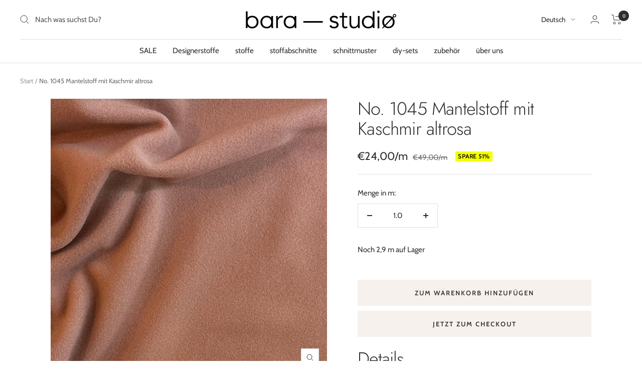

--- FILE ---
content_type: text/javascript
request_url: https://cdn.shopify.com/extensions/019bdb3f-8484-74fb-bc71-ffd1bcc5a114/bundleroot-356/assets/chunk.17d0579d.js
body_size: -308
content:
import{u as t}from"./chunk.beac9199.js";import{c}from"./chunk.28b75b87.js";function p(){return t("svg",{viewBox:"0 0 20 20",xmlns:"http://www.w3.org/2000/svg",children:t("path",{d:"M7.229 1.173a9.25 9.25 0 1011.655 11.412 1.25 1.25 0 10-2.4-.698 6.75 6.75 0 11-8.506-8.329 1.25 1.25 0 10-.75-2.385z",fill:"currentColor"})})}const h="Button",B="Button__FullWidth",m="Button--loading",b="Button__Text",f="Button--disabled",g="Button__Spinner",x="Button--spin",n={Button:h,FullWidth:B,loading:m,Text:b,disabled:f,Spinner:g,spin:x};function _({disabled:i,loading:l,children:o,fullWidth:a,onClick:d,style:e}){const r=c(a&&n.FullWidth,n.Button,(i||l)&&n.disabled,l&&n.loading),s=l&&t("span",{className:n.Spinner,children:t(p,{})}),u=o&&t("span",{className:n.Text,children:o});return t("button",{"aria-busy":l,disabled:i||l,className:r,style:e,onClick:d,children:[s,u]})}export{_ as B};


--- FILE ---
content_type: text/javascript
request_url: https://www.bara-studio.com/cdn/shop/t/18/assets/custom.js?v=167639537848865775061769171675
body_size: -663
content:
//# sourceMappingURL=/cdn/shop/t/18/assets/custom.js.map?v=167639537848865775061769171675


--- FILE ---
content_type: text/javascript; charset=utf-8
request_url: https://www.bara-studio.com/products/neu-nr-89.js
body_size: 1141
content:
{"id":8330763731211,"title":"No. 1045 Mantelstoff mit Kaschmir altrosa","handle":"neu-nr-89","description":"\u003ch3\u003eDetails\u003c\/h3\u003e\n\u003ctable width=\"133\" height=\"89\" style=\"width: 97.7157%; height: 186px;\" data-mce-fragment=\"1\"\u003e\n\u003ctbody data-mce-fragment=\"1\"\u003e\n\u003ctr style=\"height: 19px;\" data-mce-fragment=\"1\"\u003e\n\u003ctd style=\"width: 28.7637%; height: 10px;\" data-mce-fragment=\"1\"\u003eGeeignet für\u003c\/td\u003e\n\u003ctd style=\"width: 54.2943%; height: 10px;\" data-mce-fragment=\"1\"\u003e\n\u003cp data-mce-fragment=\"1\"\u003e\u003cspan style=\"font-size: 0.875rem;\" data-mce-fragment=\"1\"\u003e\u003cspan data-mce-fragment=\"1\"\u003eJacken und Mäntel\u003c\/span\u003e\u003c\/span\u003e\u003c\/p\u003e\n\u003c\/td\u003e\n\u003c\/tr\u003e\n\u003ctr style=\"height: 19px;\" data-mce-fragment=\"1\"\u003e\n\u003ctd style=\"width: 28.7637%; height: 19px;\" data-mce-fragment=\"1\"\u003eZusammensetzung\u003c\/td\u003e\n\u003ctd style=\"width: 54.2943%; height: 19px;\" data-mce-fragment=\"1\"\u003e\n\u003cspan data-mce-fragment=\"1\"\u003e\u003c\/span\u003e\u003cspan data-mce-fragment=\"1\"\u003e80 % Schurwolle, 10 % Kaschmir, 10 % Polyester\u003c\/span\u003e\u003cspan style=\"font-size: 0.875rem;\" data-mce-fragment=\"1\"\u003e           \u003c\/span\u003e\u003cbr data-mce-fragment=\"1\"\u003e\n\u003c\/td\u003e\n\u003c\/tr\u003e\n\u003ctr style=\"height: 19px;\" data-mce-fragment=\"1\"\u003e\n\u003ctd style=\"width: 28.7637%; height: 19px;\" data-mce-fragment=\"1\"\u003eFarbe\u003c\/td\u003e\n\u003ctd style=\"width: 54.2943%; height: 19px;\" data-mce-fragment=\"1\"\u003ealtrosa\u003c\/td\u003e\n\u003c\/tr\u003e\n\u003ctr style=\"height: 22px;\" data-mce-fragment=\"1\"\u003e\n\u003ctd style=\"width: 28.7637%; height: 22px;\" data-mce-fragment=\"1\"\u003eGewicht (g\/m2)\u003c\/td\u003e\n\u003ctd style=\"width: 54.2943%; height: 22px;\" data-mce-fragment=\"1\"\u003e\/\u003c\/td\u003e\n\u003c\/tr\u003e\n\u003ctr style=\"height: 19px;\" data-mce-fragment=\"1\"\u003e\n\u003ctd style=\"width: 28.7637%; height: 19px;\" data-mce-fragment=\"1\"\u003eBreite (cm)\u003c\/td\u003e\n\u003ctd style=\"width: 54.2943%; height: 19px;\" data-mce-fragment=\"1\"\u003e140\u003c\/td\u003e\n\u003c\/tr\u003e\n\u003ctr style=\"height: 19px;\" data-mce-fragment=\"1\"\u003e\n\u003ctd style=\"width: 28.7637%; height: 11px;\" data-mce-fragment=\"1\"\u003eHerstellungsart\u003c\/td\u003e\n\u003ctd style=\"width: 54.2943%; height: 11px;\" data-mce-fragment=\"1\"\u003eWebware\u003c\/td\u003e\n\u003c\/tr\u003e\n\u003ctr style=\"height: 19px;\" data-mce-fragment=\"1\"\u003e\n\u003ctd style=\"width: 28.7637%; height: 19px;\" data-mce-fragment=\"1\"\u003eStoffart\u003c\/td\u003e\n\u003ctd style=\"width: 54.2943%; height: 19px;\" data-mce-fragment=\"1\"\u003eMantelstoff\u003c\/td\u003e\n\u003c\/tr\u003e\n\u003ctr style=\"height: 19px;\" data-mce-fragment=\"1\"\u003e\n\u003ctd style=\"width: 28.7637%; height: 19px;\" data-mce-fragment=\"1\"\u003eMuster \u003c\/td\u003e\n\u003ctd style=\"width: 54.2943%; height: 19px;\" data-mce-fragment=\"1\"\u003eUni\u003c\/td\u003e\n\u003c\/tr\u003e\n\u003ctr style=\"height: 19px;\" data-mce-fragment=\"1\"\u003e\n\u003ctd style=\"width: 28.7637%; height: 19px;\" data-mce-fragment=\"1\"\u003eRapportlänge\u003c\/td\u003e\n\u003ctd style=\"width: 54.2943%; height: 19px;\" data-mce-fragment=\"1\"\u003e \/ \u003c\/td\u003e\n\u003c\/tr\u003e\n\u003ctr style=\"height: 19px;\" data-mce-fragment=\"1\"\u003e\n\u003ctd style=\"width: 28.7637%; height: 19px;\" data-mce-fragment=\"1\"\u003eBlickdicht\u003c\/td\u003e\n\u003ctd style=\"width: 54.2943%; height: 19px;\" data-mce-fragment=\"1\"\u003eja\u003c\/td\u003e\n\u003c\/tr\u003e\n\u003ctr style=\"height: 19px;\" data-mce-fragment=\"1\"\u003e\n\u003ctd style=\"width: 28.7637%; height: 10px;\" data-mce-fragment=\"1\"\u003ePflegehinweis\u003c\/td\u003e\n\u003ctd style=\"width: 54.2943%; height: 10px;\" data-mce-fragment=\"1\"\u003e\n\u003cdiv style=\"text-align: left;\" data-mce-fragment=\"1\"\u003e\u003cimg height=\"41\" width=\"41\" style=\"margin-bottom: 16px; float: left;\" alt=\"\" src=\"https:\/\/cdn.shopify.com\/s\/files\/1\/0300\/8377\/6645\/files\/gin_sym_was_hand_480x480.jpg?v=1632494677\" data-mce-fragment=\"1\"\u003e\u003c\/div\u003e\n\u003cdiv style=\"text-align: left;\" data-mce-fragment=\"1\"\u003e\u003cimg height=\"40\" width=\"40\" style=\"margin-bottom: 16px; float: left;\" alt=\"nicht bleichen\" src=\"https:\/\/cdn.shopify.com\/s\/files\/1\/0300\/8377\/6645\/files\/gin_sym_ble_not_50x50.jpg?v=1590495480\" data-mce-fragment=\"1\"\u003e\u003c\/div\u003e\n\u003cdiv style=\"text-align: left;\" data-mce-fragment=\"1\"\u003e\u003cimg height=\"40\" width=\"40\" style=\"margin-bottom: 16px; float: left;\" alt=\"\" src=\"https:\/\/cdn.shopify.com\/s\/files\/1\/0300\/8377\/6645\/files\/gin_sym_iro_max_110_50x50.jpg?v=1590495372\" data-mce-fragment=\"1\"\u003e\u003c\/div\u003e\n\u003cdiv style=\"text-align: left;\" data-mce-fragment=\"1\"\u003e\u003cimg height=\"40\" width=\"40\" style=\"margin-bottom: 16px; float: left;\" alt=\"\" src=\"https:\/\/cdn.shopify.com\/s\/files\/1\/0300\/8377\/6645\/files\/gin_sym_dry_not_50x50.jpg?v=1590495350\" data-mce-fragment=\"1\"\u003e\u003c\/div\u003e\n\u003cdiv style=\"text-align: left;\" data-mce-fragment=\"1\"\u003e\u003cimg height=\"40\" width=\"40\" style=\"margin-bottom: 16px; float: left;\" alt=\"\" src=\"https:\/\/cdn.shopify.com\/s\/files\/1\/0300\/8377\/6645\/files\/gin_sym_pro_dry_p_normal_bc3797da-ee6b-4f8c-8cd2-be6c1c894439_480x480.jpg?v=1632494708\" data-mce-fragment=\"1\"\u003e\u003c\/div\u003e\n\u003c\/td\u003e\n\u003c\/tr\u003e\n\u003c\/tbody\u003e\n\u003c\/table\u003e\n\u003cp data-mce-fragment=\"1\"\u003e \u003c\/p\u003e","published_at":"2023-10-20T18:00:12+02:00","created_at":"2023-09-26T12:49:18+02:00","vendor":"Designer Deadstocks","type":"Stoffe","tags":["stoffart:Wolle"],"price":24,"price_min":24,"price_max":24,"available":true,"price_varies":false,"compare_at_price":49,"compare_at_price_min":49,"compare_at_price_max":49,"compare_at_price_varies":false,"variants":[{"id":44581625790731,"title":"Default Title","option1":"Default Title","option2":null,"option3":null,"sku":null,"requires_shipping":true,"taxable":true,"featured_image":null,"available":true,"name":"No. 1045 Mantelstoff mit Kaschmir altrosa","public_title":null,"options":["Default Title"],"price":24,"weight":0,"compare_at_price":49,"inventory_management":"shopify","barcode":null,"unit_price":2400,"unit_price_measurement":{"measured_type":"length","quantity_value":"1.0","quantity_unit":"cm","reference_value":1,"reference_unit":"m"},"requires_selling_plan":false,"selling_plan_allocations":[]}],"images":["\/\/cdn.shopify.com\/s\/files\/1\/0300\/8377\/6645\/files\/FullSizeRender.jpg?v=1734538835"],"featured_image":"\/\/cdn.shopify.com\/s\/files\/1\/0300\/8377\/6645\/files\/FullSizeRender.jpg?v=1734538835","options":[{"name":"Title","position":1,"values":["Default Title"]}],"url":"\/products\/neu-nr-89","media":[{"alt":null,"id":37125493915915,"position":1,"preview_image":{"aspect_ratio":1.0,"height":1331,"width":1331,"src":"https:\/\/cdn.shopify.com\/s\/files\/1\/0300\/8377\/6645\/files\/FullSizeRender.jpg?v=1734538835"},"aspect_ratio":1.0,"height":1331,"media_type":"image","src":"https:\/\/cdn.shopify.com\/s\/files\/1\/0300\/8377\/6645\/files\/FullSizeRender.jpg?v=1734538835","width":1331},{"alt":null,"id":37371720630539,"position":2,"preview_image":{"aspect_ratio":0.563,"height":1920,"width":1080,"src":"https:\/\/cdn.shopify.com\/s\/files\/1\/0300\/8377\/6645\/files\/preview_images\/543ebe42d35245f0ac73971f1bfa8156.thumbnail.0000000000.jpg?v=1698074824"},"aspect_ratio":0.563,"duration":12230,"media_type":"video","sources":[{"format":"mp4","height":480,"mime_type":"video\/mp4","url":"https:\/\/cdn.shopify.com\/videos\/c\/vp\/543ebe42d35245f0ac73971f1bfa8156\/543ebe42d35245f0ac73971f1bfa8156.SD-480p-1.5Mbps-19767600.mp4","width":270},{"format":"mp4","height":1080,"mime_type":"video\/mp4","url":"https:\/\/cdn.shopify.com\/videos\/c\/vp\/543ebe42d35245f0ac73971f1bfa8156\/543ebe42d35245f0ac73971f1bfa8156.HD-1080p-7.2Mbps-19767600.mp4","width":606},{"format":"mp4","height":720,"mime_type":"video\/mp4","url":"https:\/\/cdn.shopify.com\/videos\/c\/vp\/543ebe42d35245f0ac73971f1bfa8156\/543ebe42d35245f0ac73971f1bfa8156.HD-720p-4.5Mbps-19767600.mp4","width":404},{"format":"m3u8","height":1080,"mime_type":"application\/x-mpegURL","url":"https:\/\/cdn.shopify.com\/videos\/c\/vp\/543ebe42d35245f0ac73971f1bfa8156\/543ebe42d35245f0ac73971f1bfa8156.m3u8","width":606}]}],"requires_selling_plan":false,"selling_plan_groups":[]}